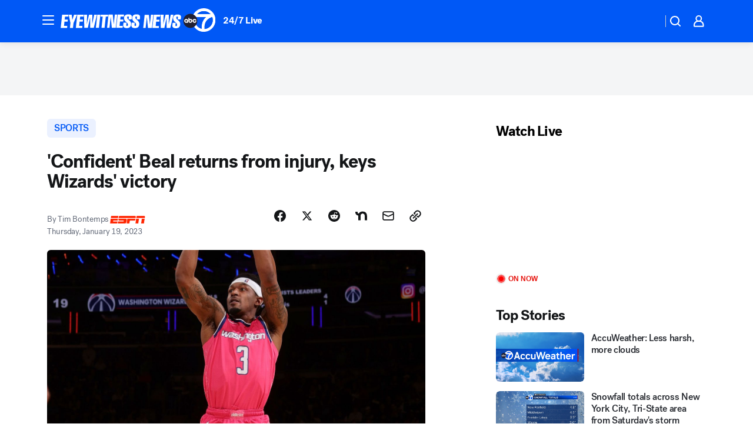

--- FILE ---
content_type: application/javascript
request_url: https://prod.gatekeeper.us-abc.symphony.edgedatg.go.com/vp2/ws/utils/2021/geo/video/geolocation/205/001/gt/-1.jsonp
body_size: 1080
content:
{"ver":"2021","device":"001","brand":"205","xmlns":"https://abc.go.com/vp2/ws/xmlns","user":{"allowed":true,"ip":"18.191.212.240","proxy":"hosting","bandwidth":"broadband","zipcode":"43230","city":"columbus","state":"oh","country":"usa","isp":"amazon technologies inc.","distributionChannel":"2","org":"amazon technologies inc.","useragent":"Mozilla/5.0 (Macintosh; Intel Mac OS X 10_15_7) AppleWebKit/537.36 (KHTML, like Gecko) Chrome/131.0.0.0 Safari/537.36; ClaudeBot/1.0; +claudebot@anthropic.com)","time":"Tue, 20 Jan 2026 20:25:35 -0500","xff":{"ip":"18.191.212.240, 18.68.21.68, 172.18.14.205"},"id":"510ACCE1-02DB-4CC0-BDA0-615FA3A6EC48"},"affiliates":{"affiliate":[{"name":"WSYX","logo":"https://cdn1.edgedatg.com/aws/v2/abc/Live/video/13877091/1ba6f58005365daed202fccf8ab4df07/284x160-Q75_1ba6f58005365daed202fccf8ab4df07.png","dma":"COLUMBUS, OH","rank":"34","id":"WSYX","event":{"url":{"callback":"event_flat_file","value":"https://liveeventsfeed.abc.go.com/wsyx.json"},"refresh":{"unit":"second","value":"300"}}}],"count":1},"server":{"time":"Wed, 21 Jan 2026 01:25:35 +0000"}}